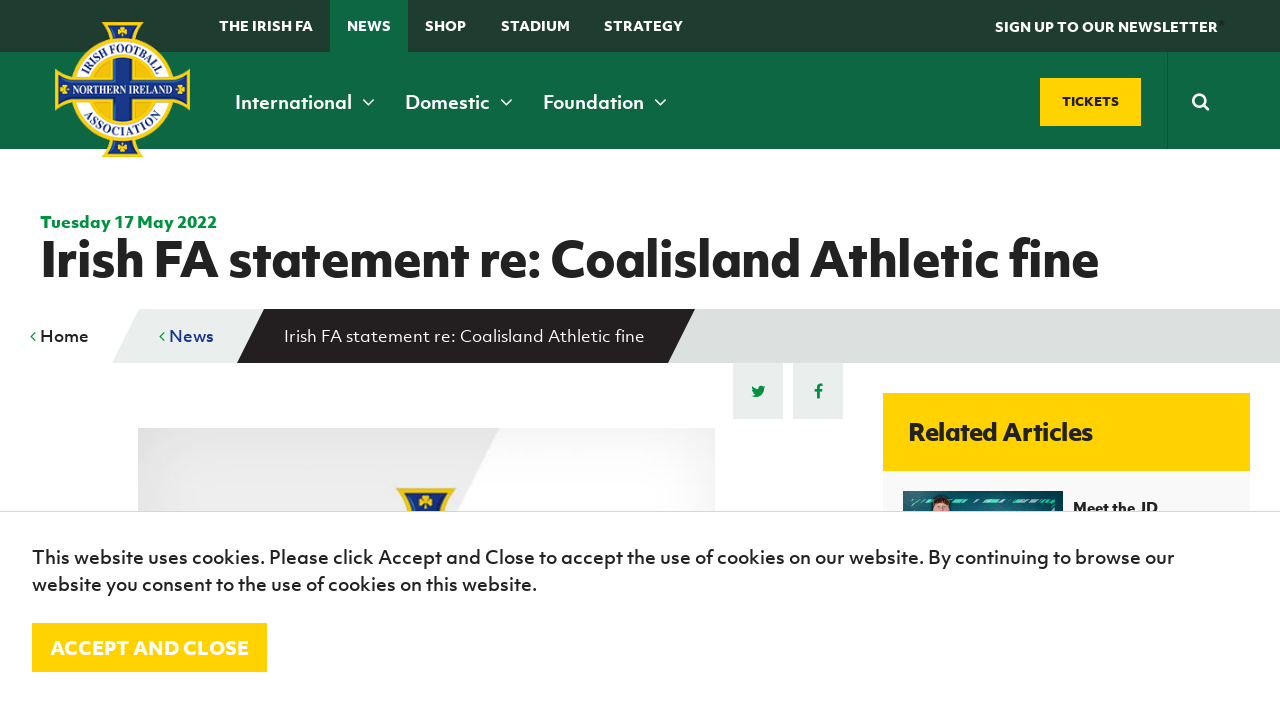

--- FILE ---
content_type: text/html; charset=utf-8
request_url: https://www.irishfa.com/news/2022/may/irish-fa-statement-re-coalisland-athletic-fine
body_size: 20103
content:


<!DOCTYPE html>
<html lang="en" xmlns:ng="http://angularjs.org" id="ng-app" data-ng-app="ifaApp" data-ng-controller="main">
<head>
    <meta charset="UTF-8" />

<title>Irish FA statement re: Coalisland Athletic fine | IFA</title>
<meta name="description" content="The Mid Ulster Football League referred a complaint to the Irish Football Association’s Disciplinary Committee in relation to the conduct of Coalisland Athle..." />
<meta name="keywords" />

<meta property="og:locale" content="en_GB" />
<meta property="og:type" content=""/>
<meta property="og:title" content="Irish FA statement re: Coalisland Athletic fine" />
<meta property="og:description" content="The Mid Ulster Football League referred a complaint to the Irish Football Association’s Disciplinary Committee in relation to the conduct of Coalisland Athle..." />
<meta property="og:url" content="http://www.irishfa.com/news/2022/may/irish-fa-statement-re-coalisland-athletic-fine"/>
  <meta property="og:image" content="/media/5200/ifa2.jpg"/>  
  <meta property="og:image:type" content="image/jpg" />

<meta property="og:site_name" content="IFA" />


<meta name="twitter:card" content="summary_large_image" />
<meta name="twitter:title" content="Irish FA statement re: Coalisland Athletic fine | IFA" />
<meta name="twitter:description" content="The Mid Ulster Football League referred a complaint to the Irish Football Association’s Disciplinary Committee in relation to the conduct of Coalisland Athle..." />
  <meta name="twitter:image:src" content="http://www.irishfa.com/media/5200/ifa2.jpg?width=500&height=250&mode=crop" />
<meta name="twitter:domain" content="http://www.irishfa.com" />

    <meta name="viewport" content="width=device-width, maximum-scale=1.0, initial-scale=1.0, user-scalable=no" />
    <meta name="apple-mobile-web-app-capable" content="yes" />
    <meta name="apple-mobile-web-app-status-bar-style" content="black" />
	
	<meta name="facebook-domain-verification" content="ffus2h74gl4tk3dr7z4bsny8yw15w4" />
	
    <!--[if lt IE 9]><script src="scripts/html5shiv.js"></script><![endif]-->
    




    <link rel="icon" type="image/x-icon" href="/images/favicon.ico">
    <link rel="apple-touch-icon-precomposed" sizes="114x114" href="/images/apple-touch-icon-114x114-precomposed.png">
    <link rel="apple-touch-icon-precomposed" sizes="72x72" href="/images/apple-touch-icon-72x72-precomposed.png">
    <link rel="apple-touch-icon-precomposed" href="/images/apple-touch-icon-57x57-precomposed.png">
    <link href="https://maxcdn.bootstrapcdn.com/font-awesome/4.7.0/css/font-awesome.min.css" rel="stylesheet">

    
    <link rel="stylesheet" href="https://use.typekit.net/rbe1mpf.css">

    <link rel="stylesheet" href="/css/jquery.fancybox.css" />
    <link rel="stylesheet" href="/Css/dist/style.css" />

    <style>
        .field-validation-error {
            color: red;
        }

        .radiobuttonlist label {
            display: inline !important;
        }

        html, body {
          overflow-x: hidden;
        }
        
        body {
          position: relative
        }
    </style>

    

    <script src="/scripts/jquery-1.10.2.min.js"></script>
    <script src="/scripts/underscore.js"></script>
    <script src="/scripts/owl.carousel.min.js"></script>

    <script src="/scripts/site.js"></script>
    <script src="/scripts/jquery.fancybox.pack.js"></script>
    <script src="/scripts/jquery.fancybox-media.js"></script>
    <script src="/scripts/ddaccordion.js"></script>
    <script src="/scripts/jquery.cycle2.js"></script>
    <script src="/scripts/jquery.cycle2.carousel.min.js"></script>
    <script src="/scripts/css3-mediaqueries.js"></script>
    <script src="/scripts/jquery.easytabs.js"></script>
    <script src="/scripts/selectivizr-min.js"></script>
    <script src="/scripts/waypoints.min.js"></script>
    <script src="/scripts/jquery.counterup.min.js"></script>
    <script src="/scripts/site-specific-scripts.js"></script>
    <script src="/scripts/imagesloaded.js"></script>
    <script src="/scripts/moment.min.js"></script>

    <script src="/scripts/jquery.countdown.js"></script>

    <script src="/Scripts/jquery.cookie.js"></script>
    

    <script src="/scripts/jquery.countdown.js"></script>
    <script src="/Scripts/foundation.min.js"></script>

    

        <script>
        (function (i, s, o, g, r, a, m) {
            i['GoogleAnalyticsObject'] = r; i[r] = i[r] || function () {
                (i[r].q = i[r].q || []).push(arguments)
            }, i[r].l = 1 * new Date(); a = s.createElement(o),
                m = s.getElementsByTagName(o)[0]; a.async = 1; a.src = g; m.parentNode.insertBefore(a, m)
        })(window, document, 'script', '//www.google-analytics.com/analytics.js', 'ga');

        ga('create', 'UA-2813378-1', 'auto');
        ga('send', 'pageview');

    </script>




    <!-- Google Tag Manager -->
    <script>
        (function (w, d, s, l, i) {
            w[l] = w[l] || []; w[l].push({
                'gtm.start':
                    new Date().getTime(), event: 'gtm.js'
            }); var f = d.getElementsByTagName(s)[0],
                j = d.createElement(s), dl = l != 'dataLayer' ? '&l=' + l : ''; j.async = true; j.src =
                    'https://www.googletagmanager.com/gtm.js?id=' + i + dl; f.parentNode.insertBefore(j, f);
        })(window, document, 'script', 'dataLayer', 'GTM-TQMRZMD');</script>
    <!-- End Google Tag Manager —>


        <!-- Facebook Pixel Code -->
    <script>!function (f, b, e, v, n, t, s) { if (f.fbq) return; n = f.fbq = function () { n.callMethod ? n.callMethod.apply(n, arguments) : n.queue.push(arguments) }; if (!f._fbq) f._fbq = n; n.push = n; n.loaded = !0; n.version = '2.0'; n.queue = []; t = b.createElement(e); t.async = !0; t.src = v; s = b.getElementsByTagName(e)[0]; s.parentNode.insertBefore(t, s) }(window, document, 'script', 'https://connect.facebook.net/en_US/fbevents.js'); fbq('init', '177317209476072'); // Insert your pixel ID here. fbq('track', 'PageView');</script>
    <noscript><img height="1" width="1" style="display:none" src="https://www.facebook.com/tr?id=177317209476072&ev=PageView&noscript=1" ; /></noscript> <!-- DO NOT MODIFY -->
    <!-- End Facebook Pixel Code -->

</head>
<body>
    <noscript>
        <img src="http://www.s3network1.com/images/track/62062.png?trk_user=62062&trk_tit=jsdisabled&trk_ref=jsdisabled&trk_loc=jsdisabled" height="0" width="0" style="display:none;" />
    </noscript>

    <script>
        $(document).ready(function () {
            //alert('boo');
            cookiesPolicyBar();
        });

        function cookiesPolicyBar() {
            // Check cookie
            if ($.cookie('ifaGdprCookie') != "active") $('#cookieAcceptBar').show();
            //Assign cookie on click
            $('#cookieAcceptBarConfirm').on('click', function () {
                $.cookie('ifaGdprCookie', 'active', { expires: 7, path: '/' }); // cookie will expire in one day
                $('#cookieAcceptBar').fadeOut();

            });
        }
    </script>
    <header class="header-inner">

        <form class="search-mobile" action="/search-results" method="get">
            <div class="search-mobile-container">
                <input type="text" placeholder="Search" name="q" required />
                <button type="submit"><span><i class="fa fa-search"></i></span></button>
            </div>
        </form>

        <div class="top-nav show-for-xmedium ">
            <div class="grid-container">
                <div class="grid-x grid-padding-x align-middle">
                    <div class="cell small-12 medium-8">
                        <ul>
                            
                            <li><a href="/irish-football-association">The Irish FA</a></li>
                            <li><a class="menu-state-active" href="/news">News</a></li>
                            
                            <li><a href="/shop" target="_blank">Shop</a></li>
                            <li><a href="/national-football-stadium-at-windsor-park">Stadium</a></li>
                                                        
                            
							<li>
                                <a href="https://www.irishfa.com/irish-fa-five-year-strategy">
                                    STRATEGY
                                </a>
                            </li>
                            <li><a class="search-trigger" href="#">&nbsp;</a></li>
                        </ul>
                    </div>
                    <div class="cell small-12 medium-4 text-right">
                        <a href="#" class="header-btn" data-open="news-letter" ng-click="showNewsLetterForm()" ng-class="{'' : shownews}"><span>SIGN UP TO OUR NEWSLETTER</span></a>*
                    </div>
                </div>
            </div>
        </div>
        <nav class="main-navigation ">
            <div class="grid-container">

                <div class="grid-x grid-padding-x align-middle">

                    <div class="cell small-12 medium-12 xmedium-9">
                        <div class="header-left">
                            <span class="mobile-navigation-trigger" ng-click="mobilemenuopen=!mobilemenuopen">
                                <i class="fa" ng-class="{ 'fa-bars' : !mobilemenuopen, 'fa-times' : mobilemenuopen }"></i>
                                <em ng-if="!mobilemenuopen">Menu</em>
                                <em ng-if="mobilemenuopen">Close</em>
                            </span>
                        </div>

                        <a class="logo" href="/">
                            <img src="/images/logo.png" alt="Irish Football Association">
                        </a>
                        <span class="mobile-search-trigger"> </span>

                        <nav class="main-nav">
                            <ul>
                                <li><a href="/ifa-international" data-meganav="1" class="meganav-trigger">International&nbsp;<i class="fa fa-angle-down"></i></a></li>
                                <li><a href="/ifa-domestic" data-meganav="2" class="meganav-trigger">Domestic&nbsp;<i class="fa fa-angle-down"></i></a></li>
                                <li><a href="/irish-fa-foundation" data-meganav="3" class="meganav-trigger">Foundation&nbsp;<i class="fa fa-angle-down"></i></a></li>
                            </ul>
                        </nav>
                    </div>
                    <div class="cell small-12 medium-12 xmedium-3">

                        <div class="header-ticket-search align-middle flex-end">
                            <a class="button custom-size" href="https://www.irishfa.com/tickets" class="buy-tickets"><span>Tickets</span></a>
                            <span class="middle-border"></span>
                            <form class="search-main" action="/search-results" method="get">
                                <input class="search-input" autocomplete="off" type="text" placeholder="Search" name="q" required />
                                <button type="submit"><span><i class="fa fa-search"></i></span></button>
                            </form>
                        </div>
                    </div>

                </div>
            </div>
        </nav>

        <div class="reveal" id="news-letter" data-reveal>
            <h2><strong>Sign up to the Irish FA Newsletter today</strong></h2>
            <small>Keep up-to-date with all the latest news from the Irish FA including ticket updates, match information, competitions, articles and much more.</small>

            <form ng-submit="submitFanNews()" id="fan-news-form" ng-class="{'show' : shownews, 'sent' : sent}">

                <input type="email" class="textbox" ng-model="newsletterEmail" ng-show="shownews" placeholder="Email address" required />
                <button type="submit" class="button yellow">
                    <span ng-hide="newsSending">Subscribe</span>
                    <i ng-if="newsSending" class="fa fa-cog fa-spin"></i>
                </button>

                <div id="thank-you"><span>Thank you</span></div>

            </form>

            <button class="close-button" data-close aria-label="Close reveal" type="button">
                <span aria-hidden="true" class="color--white">&times;</span>
            </button>

            

        </div>







         <div class="meganav" data-meganav="1">
      <div class="row-medium">
        <div class="col col-4">

                  <div class="subsection">
          <h5><a href="/ifa-international/fixtures-and-results"><i>B</i><span>Fixtures and results</span></a></h5>
        </div>
 
           

        </div>
        <div class="col col-4">

                  <div class="subsection">
          <h5><a href="/ifa-international/squads"><i>E</i><span>Squads</span></a></h5>
            <ul>
                <li><a href="/ifa-international/squads/northern-ireland-senior-men">Northern Ireland Senior Men</a></li>
                <li><a href="/ifa-international/squads/northern-ireland-under-21">Northern Ireland Under 21</a></li>
                <li><a href="/ifa-international/squads/northern-ireland-under-19-men">Northern Ireland Under 19 Men</a></li>
                <li><a href="/ifa-international/squads/northern-ireland-under-17-men">Northern Ireland Under 17 Men</a></li>
                <li><a href="/ifa-international/squads/northern-ireland-senior-women">Northern Ireland Senior Women</a></li>
                <li><a href="/ifa-international/squads/northern-ireland-under-19-women">Northern Ireland Under 19 Women</a></li>
                <li><a href="/ifa-international/squads/northern-ireland-under-17-women">Northern Ireland Under 17 Women</a></li>
            </ul>
        </div>
 
           

        </div>
        <div class="col col-4">

                  <div class="subsection">
          <h5><a href="/ifa-international/gawa-zone"><i>D</i><span>GAWA Zone</span></a></h5>
            <ul>
                <li><a href="/ifa-international/gawa-zone/supporters-clubs">Supporters&#39; clubs</a></li>
                <li><a href="/ifa-international/gawa-zone/fan-experience">Fan Experience</a></li>
                <li><a href="/ifa-international/gawa-zone/rewind-watch-classic-northern-ireland-matches">REWIND: Watch classic Northern Ireland matches</a></li>
                <li><a href="/ifa-international/gawa-zone/northern-ireland-hall-of-fame">Northern Ireland Hall of Fame</a></li>
                <li><a href="/ifa-international/gawa-zone/gawa-shop">GAWA Shop</a></li>
            </ul>
        </div>
 
                  <div class="subsection">
          <h5><a href="/ifa-international/jd-national-academy"><i>J</i><span>JD National Academy</span></a></h5>
            <ul>
                <li><a href="/ifa-international/jd-national-academy/about-jd-national-academy">About JD National Academy</a></li>
            </ul>
        </div>
 

        </div>
      </div>
    </div>


    <div class="meganav" data-meganav="2">
      <div class="row-medium">
        <div class="col col-4">

                  <div class="subsection">
          <h5><a href="/ifa-domestic/fixtures-results"><i>B</i><span>Fixtures &amp; Results</span></a></h5>
        </div>
 
                  <div class="subsection">
          <h5><a href="/ifa-domestic/cup-competitions"><i>A</i><span>Cup competitions</span></a></h5>
            <ul>
                <li><a href="/ifa-domestic/cup-competitions/clearer-water-irish-cup">Clearer Water Irish Cup</a></li>
                <li><a href="/ifa-domestic/cup-competitions/womens-challenge-cup">Women&#39;s Challenge Cup</a></li>
                <li><a href="/ifa-domestic/cup-competitions/mccombs-coach-travel-intermediate-cup">McComb&#39;s Coach Travel Intermediate Cup</a></li>
                <li><a href="/ifa-domestic/cup-competitions/fonacab-craig-stanfield-junior-cup">fonaCAB Craig Stanfield Junior Cup</a></li>
                <li><a href="/ifa-domestic/cup-competitions/harry-cavan-youth-cup">Harry Cavan Youth Cup</a></li>
            </ul>
        </div>
 

        </div>
        <div class="col col-4">

                  <div class="subsection">
          <h5><a href="/ifa-domestic/leagues"><i>M</i><span>Leagues</span></a></h5>
            <ul>
                <li><a href="/ifa-domestic/leagues/nifl-premiership">NIFL Premiership</a></li>
                <li><a href="/ifa-domestic/leagues/nifl-women-s-premiership">NIFL Women’s Premiership</a></li>
                <li><a href="/ifa-domestic/leagues/nifl-championship">NIFL Championship</a></li>
                <li><a href="/ifa-domestic/leagues/nifl-premier-intermediate-league">NIFL Premier Intermediate League</a></li>
                <li><a href="/ifa-domestic/leagues/northern-ireland-womens-football-association">Northern Ireland Women&#39;s Football Association</a></li>
                <li><a href="/ifa-domestic/leagues/northern-amateur-football-league">Northern Amateur Football League</a></li>
                <li><a href="/ifa-domestic/leagues/player-registration-forms">Player Registration Forms</a></li>
            </ul>
        </div>
 

        </div>
        <div class="col col-4">


        </div>
      </div>
    </div>

    <div class="meganav" data-meganav="3">
      <div class="row-medium">
        <div class="col col-3">

                  <div class="subsection">
          <h5><a href="/irish-fa-foundation/grassroots-and-youth-football"><i>G</i><span>Grassroots and Youth Football</span></a></h5>
            <ul>
                <li><a href="/irish-fa-foundation/grassroots-and-youth-football/irish-fa-football-camps">Irish FA Football Camps</a></li>
                <li><a href="/irish-fa-foundation/grassroots-and-youth-football/mcdonalds-programmes">McDonald&#39;s Programmes</a></li>
                <li><a href="/irish-fa-foundation/grassroots-and-youth-football/girls-and-womens-football">Girls&#39; and women&#39;s football</a></li>
                <li><a href="/irish-fa-foundation/grassroots-and-youth-football/safeguarding">Safeguarding</a></li>
                <li><a href="/irish-fa-foundation/grassroots-and-youth-football/delivering-let-them-play">Delivering Let Them Play</a></li>
                <li><a href="/irish-fa-foundation/grassroots-and-youth-football/schools-programmes">Schools Programmes</a></li>
                <li><a href="/irish-fa-foundation/grassroots-and-youth-football/howdens-game-changer-programme">Howdens Game Changer Programme</a></li>
                <li><a href="/irish-fa-foundation/grassroots-and-youth-football/youth-football-framework">Youth Football Framework</a></li>
            </ul>
        </div>
 


        </div>
        <div class="col col-3">

                  <div class="subsection">
          <h5><a href="/irish-fa-foundation/disability-and-inclusive-football"><i>K</i><span>Disability and Inclusive Football</span></a></h5>
            <ul>
                <li><a href="/irish-fa-foundation/disability-and-inclusive-football/coaching">Coaching</a></li>
                <li><a href="/irish-fa-foundation/disability-and-inclusive-football/disability-strategy-booklet">Disability Strategy Booklet</a></li>
                <li><a href="/irish-fa-foundation/disability-and-inclusive-football/deaf-football">Deaf football</a></li>
                <li><a href="/irish-fa-foundation/disability-and-inclusive-football/george-best-community-cup">George Best Community Cup</a></li>
            </ul>
        </div>
 


        </div>
        <div class="col col-3">

                  <div class="subsection">
          <h5><a href="/irish-fa-foundation/community-volunteering"><i>C</i><span>Community &amp; Volunteering</span></a></h5>
            <ul>
                <li><a href="/irish-fa-foundation/community-volunteering/stadium-community-benefits-initiative">Stadium Community Benefits Initiative</a></li>
                <li><a href="/irish-fa-foundation/community-volunteering/how-to-volunteer">How to volunteer</a></li>
                <li><a href="/irish-fa-foundation/community-volunteering/people-clubs">People &amp; Clubs</a></li>
                <li><a href="/irish-fa-foundation/community-volunteering/stay-onside">Stay Onside</a></li>
                <li><a href="/irish-fa-foundation/community-volunteering/ahead-of-the-game">Ahead of the Game</a></li>
                <li><a href="/irish-fa-foundation/community-volunteering/walking-football">Walking Football</a></li>
                <li><a href="/irish-fa-foundation/community-volunteering/department-for-communities">Department for Communities</a></li>
                <li><a href="/irish-fa-foundation/community-volunteering/young-leaders-programme">Young Leaders Programme</a></li>
                <li><a href="/irish-fa-foundation/community-volunteering/fresh-start-through-sport-programme">Fresh Start Through Sport Programme</a></li>
            </ul>
        </div>
 

        </div>
        <div class="col col-3">

                  <div class="subsection">
          <h5><a href="/irish-fa-foundation/futsal"><i>N</i><span>Futsal</span></a></h5>
            <ul>
                <li><a href="/irish-fa-foundation/futsal/grassroots-futsal-development">Grassroots Futsal Development</a></li>
                <li><a href="/irish-fa-foundation/futsal/domestic-futsal-competitions">Domestic Futsal Competitions</a></li>
                <li><a href="/irish-fa-foundation/futsal/futsal-coach-education">Futsal Coach Education</a></li>
                <li><a href="/irish-fa-foundation/futsal/futsal-referee-education">Futsal Referee Education</a></li>
                <li><a href="/irish-fa-foundation/futsal/international-futsal">International Futsal</a></li>
            </ul>
        </div>
 

        </div>
      </div>
    </div>





        <div class="clearfix"></div>
        </div>
    </header>


    <style>
        .sub-nav {
            display: none;
        }

            .sub-nav.open {
                display: block;
            }
    </style>


    
<nav class="mobile-navigation" ng-class="{'open' : mobilemenuopen}">
  <ul>
    <li><a href="/">Home</a></li>
        <li>

                <a href="/ifa-international">International teams</a>
                    <span class="nav-toggle"><i class="fa fa-angle-down"></i></span>
                    <ul class="sub-nav">
                            <li>
                                <a href="/ifa-international/fixtures-and-results">Fixtures and results</a>
                            </li>
                            <li>
                                <a href="/ifa-international/squads">Squads</a>
                            </li>
                            <li>
                                <a href="/ifa-international/gawa-zone">GAWA Zone</a>
                            </li>
                            <li>
                                <a href="/ifa-international/jd-national-academy">JD National Academy</a>
                            </li>
                            <li>
                                <a href="/ifa-international/irish-fa-jd-national-academy-residential">Irish FA JD National Academy Residential</a>
                            </li>
                            <li>
                                <a href="/ifa-international/a-new-dream-uefa-womens-euro-2022">A New Dream | UEFA Women&#39;s Euro 2022</a>
                            </li>
                    </ul>

        </li>
        <li>

                <a href="/ifa-domestic">Domestic</a>
                    <span class="nav-toggle"><i class="fa fa-angle-down"></i></span>
                    <ul class="sub-nav">
                            <li>
                                <a href="/ifa-domestic/fixtures-results">Fixtures &amp; Results</a>
                            </li>
                            <li>
                                <a href="/ifa-domestic/cup-competitions">Cup competitions</a>
                            </li>
                            <li>
                                <a href="/ifa-domestic/leagues">Leagues</a>
                            </li>
                    </ul>

        </li>
        <li>

                <a href="/irish-fa-foundation">Irish FA Foundation</a>
                    <span class="nav-toggle"><i class="fa fa-angle-down"></i></span>
                    <ul class="sub-nav">
                            <li>
                                <a href="/irish-fa-foundation/grassroots-and-youth-football">Grassroots and Youth Football</a>
                            </li>
                            <li>
                                <a href="/irish-fa-foundation/disability-and-inclusive-football">Disability and Inclusive Football</a>
                            </li>
                            <li>
                                <a href="/irish-fa-foundation/community-volunteering">Community &amp; Volunteering</a>
                            </li>
                            <li>
                                <a href="/irish-fa-foundation/futsal">Futsal</a>
                            </li>
                            <li>
                                <a href="/irish-fa-foundation/ifa-foundation-online-resources">IFA Foundation online resources</a>
                            </li>
                    </ul>

        </li>
        <li>

                <a href="/irish-football-association">The Irish FA</a>
                    <span class="nav-toggle"><i class="fa fa-angle-down"></i></span>
                    <ul class="sub-nav">
                            <li>
                                <a href="/irish-football-association/about-the-ifa">About the IFA</a>
                            </li>
                            <li>
                                <a href="/irish-football-association/association-documents">Association Documents</a>
                            </li>
                            <li>
                                <a href="/irish-football-association/official-partners-of-the-irish-fa">Official partners of the Irish FA</a>
                            </li>
                            <li>
                                <a href="/irish-football-association/stadium">Stadium</a>
                            </li>
                            <li>
                                <a href="/irish-football-association/club-licensing">Club Licensing</a>
                            </li>
                            <li>
                                <a href="/irish-football-association/appeals">Appeals</a>
                            </li>
                            <li>
                                <a href="/irish-football-association/suspension-list-and-notice-of-complaints">Suspension List and Notice of Complaints</a>
                            </li>
                            <li>
                                <a href="/irish-football-association/facilities">Facilities</a>
                            </li>
                            <li>
                                <a href="/irish-football-association/irish-fa-dcms-grassroots-facilities-investment-fund-2025-26">Irish FA / DCMS Grassroots Facilities Investment Fund 2025-26</a>
                            </li>
                            <li>
                                <a href="/irish-football-association/coach-education">Coach Education</a>
                            </li>
                            <li>
                                <a href="/irish-football-association/rules-and-regulations">Rules and regulations</a>
                            </li>
                            <li>
                                <a href="/irish-football-association/anti-doping">Anti-doping</a>
                            </li>
                            <li>
                                <a href="/irish-football-association/integrity">Integrity</a>
                            </li>
                            <li>
                                <a href="/irish-football-association/agents">Agents</a>
                            </li>
                            <li>
                                <a href="/irish-football-association/refereeing">Refereeing</a>
                            </li>
                            <li>
                                <a href="/irish-football-association/social-return-on-investment-sroi">Social Return On Investment  - SROI</a>
                            </li>
                            <li>
                                <a href="/irish-football-association/youth-football-framework">Youth Football Framework</a>
                            </li>
                            <li>
                                <a href="/irish-football-association/men-s-football-pyramid-restructure">Men’s Football Pyramid Restructure</a>
                            </li>
                            <li>
                                <a href="/irish-football-association/inspire-programme">Inspire Programme</a>
                            </li>
                            <li>
                                <a href="/irish-football-association/contact-us">Contact Us</a>
                            </li>
                    </ul>

        </li>
        <li>

                <a href="/news">News</a>
                    <span class="nav-toggle"><i class="fa fa-angle-down"></i></span>
                    <ul class="sub-nav">
                            <li>
                                <a href="/news/categories">Categories</a>
                            </li>
                    </ul>

        </li>
        <li>

                <a href="/events">Events</a>
                    <span class="nav-toggle"><i class="fa fa-angle-down"></i></span>
                    <ul class="sub-nav">
                            <li>
                                <a href="/events/categories">Categories</a>
                            </li>
                    </ul>

        </li>
        <li>

                <a href="/shop">Shop</a>
                    <span class="nav-toggle"><i class="fa fa-angle-down"></i></span>
                    <ul class="sub-nav">
                            <li>
                                <a href="/shop/black-friday-offers-2023">Black Friday offers 2023</a>
                            </li>
                    </ul>

        </li>
        <li>

                <a class="button blue" href="/tickets"><i>H</i> Tickets</a>

        </li>
        <li>

                <a href="/subscribe">Subscribe</a>

        </li>
        <li>

                <a href="/newsletter">Newsletter</a>

        </li>
        <li>

                <a href="/irish-fa-five-year-strategy">Irish FA five-year strategy</a>

        </li>
        <li>

                <a href="/find-a-club">Find A Club</a>
                    <span class="nav-toggle"><i class="fa fa-angle-down"></i></span>
                    <ul class="sub-nav">
                            <li>
                                <a href="/find-a-club/sion-swifts-ladies-girls-fc">Sion Swifts Ladies &amp; Girls FC</a>
                            </li>
                            <li>
                                <a href="/find-a-club/linfield-ladies-fc">Linfield Ladies FC</a>
                            </li>
                            <li>
                                <a href="/find-a-club/glentoran-women-fc">Glentoran Women FC</a>
                            </li>
                            <li>
                                <a href="/find-a-club/crusaders-strikers-womens-fc">Crusaders Strikers Women&#39;s F.C.</a>
                            </li>
                            <li>
                                <a href="/find-a-club/craigavon-city-ladies">Craigavon City Ladies</a>
                            </li>
                            <li>
                                <a href="/find-a-club/ambassadors-fc">Ambassadors FC</a>
                            </li>
                            <li>
                                <a href="/find-a-club/lisburn-ladies">Lisburn Ladies</a>
                            </li>
                            <li>
                                <a href="/find-a-club/carnmoney-ladies-fc">Carnmoney Ladies FC</a>
                            </li>
                            <li>
                                <a href="/find-a-club/albert-foundry-fc">Albert Foundry FC</a>
                            </li>
                            <li>
                                <a href="/find-a-club/antrim-rovers-fc">Antrim Rovers FC</a>
                            </li>
                            <li>
                                <a href="/find-a-club/armagh-city-ladies-and-girls">Armagh City Ladies and Girls</a>
                            </li>
                            <li>
                                <a href="/find-a-club/ballinamallard-united">Ballinamallard United</a>
                            </li>
                            <li>
                                <a href="/find-a-club/ballymena-united-allstars">Ballymena United Allstars</a>
                            </li>
                            <li>
                                <a href="/find-a-club/22nd-ob-ladies-fc">22nd OB / Ladies FC</a>
                            </li>
                            <li>
                                <a href="/find-a-club/ballynagross-fc">Ballynagross FC</a>
                            </li>
                            <li>
                                <a href="/find-a-club/ballynahinch-youth-ladies">Ballynahinch Youth Ladies</a>
                            </li>
                            <li>
                                <a href="/find-a-club/banbridge-rangers">Banbridge Rangers</a>
                            </li>
                            <li>
                                <a href="/find-a-club/bangor-ladies-fc">Bangor Ladies FC</a>
                            </li>
                            <li>
                                <a href="/find-a-club/belfast-celtic-ladies">Belfast Celtic Ladies</a>
                            </li>
                            <li>
                                <a href="/find-a-club/belfast-ravens">Belfast Ravens</a>
                            </li>
                            <li>
                                <a href="/find-a-club/belfast-swifts">Belfast Swifts</a>
                            </li>
                            <li>
                                <a href="/find-a-club/carrick-rangers-academy">Carrick Rangers Academy</a>
                            </li>
                            <li>
                                <a href="/find-a-club/castlewellan-fc">Castlewellan FC</a>
                            </li>
                            <li>
                                <a href="/find-a-club/cliftonville-ladies">Cliftonville Ladies</a>
                            </li>
                            <li>
                                <a href="/find-a-club/coleraine-ladies">Coleraine Ladies</a>
                            </li>
                            <li>
                                <a href="/find-a-club/comber-rec-ladies">Comber Rec Ladies</a>
                            </li>
                            <li>
                                <a href="/find-a-club/craigavon-city">Craigavon City</a>
                            </li>
                            <li>
                                <a href="/find-a-club/crewe-united-ladies">Crewe United Ladies</a>
                            </li>
                            <li>
                                <a href="/find-a-club/crumlin-united-football-academy">Crumlin United Football Academy</a>
                            </li>
                            <li>
                                <a href="/find-a-club/derry-city-fc">Derry City FC</a>
                            </li>
                            <li>
                                <a href="/find-a-club/downpatrick-fc">Downpatrick FC</a>
                            </li>
                            <li>
                                <a href="/find-a-club/dungiven-celtic-girls">Dungiven Celtic Girls</a>
                            </li>
                            <li>
                                <a href="/find-a-club/foyle-belles">Foyle Belles</a>
                            </li>
                            <li>
                                <a href="/find-a-club/greenisland-girls">Greenisland Girls</a>
                            </li>
                            <li>
                                <a href="/find-a-club/irvinestown-wanderers">Irvinestown Wanderers</a>
                            </li>
                            <li>
                                <a href="/find-a-club/killen-rangers">Killen Rangers</a>
                            </li>
                            <li>
                                <a href="/find-a-club/larne-ladies">Larne Ladies</a>
                            </li>
                            <li>
                                <a href="/find-a-club/linfield-ladies">Linfield Ladies</a>
                            </li>
                            <li>
                                <a href="/find-a-club/lisburn-ladies-fc">Lisburn Ladies FC</a>
                            </li>
                            <li>
                                <a href="/find-a-club/lisburn-rangers-ladies">Lisburn Rangers Ladies</a>
                            </li>
                            <li>
                                <a href="/find-a-club/lisnaskea-rovers-fc">Lisnaskea Rovers FC</a>
                            </li>
                            <li>
                                <a href="/find-a-club/mid-ulster-ladies-fc">Mid Ulster Ladies FC</a>
                            </li>
                            <li>
                                <a href="/find-a-club/moneyslane-ladies-fc">Moneyslane Ladies FC</a>
                            </li>
                            <li>
                                <a href="/find-a-club/mountjoy-fc">Mountjoy FC</a>
                            </li>
                            <li>
                                <a href="/find-a-club/roe-valley-girls">Roe Valley Girls</a>
                            </li>
                            <li>
                                <a href="/find-a-club/sion-swifts">Sion Swifts</a>
                            </li>
                            <li>
                                <a href="/find-a-club/st-james-swifts">St James Swifts</a>
                            </li>
                            <li>
                                <a href="/find-a-club/st-marys-fc">St Mary&#39;s FC</a>
                            </li>
                            <li>
                                <a href="/find-a-club/st-matthews">St Matthew&#39;s</a>
                            </li>
                            <li>
                                <a href="/find-a-club/tummery-athletic-fc">Tummery Athletic FC</a>
                            </li>
                    </ul>

        </li>
        <li>

                <a href="/football-ni-app">Football NI app</a>

        </li>
        <li>

                <a href="/esports">Esports</a>

        </li>
        <li>

                <a href="/fotm">FOTM</a>

        </li>
        <li>

                <a href="/irishcupfinal">IrishCupFinal</a>

        </li>


		
        <li>
            <a href="https://www.irishfa.com/ifa-international/a-new-dream-uefa-womens-euro-2022">
                Women’s Euro
            </a>
        </li>
  </ul>
</nav>



    




<section class="breadcrumb mobile ">

    <div class="row">
      <ul>
        <li><a href="#" id="go-back"><i class="fa fa-angle-left"></i> Back</a><span></span></li>
      </ul>
        <div class="section-menu">
          <a class="button secondary small section-menu-trigger" ng-click="innermobilenav=!innermobilenav">
            <span class="accordprefix"> <i class='fa' ng-class="{'fa-bars' : !innermobilenav, 'fa-times' : innermobilenav}"></i></span>
            <span>In this section</span>
          </a>
        </div>
        <ul class="section-menu-list" ng-class="{'open' : innermobilenav}">
            <li>
              <a href="/news/2022/may/junior-cup-bangor-ym-and-coalisland-athletic-face-off-in-final">Junior Cup: Bangor YM and Coalisland Athletic face off in final</a>

              

            </li>
            <li>
              <a href="/news/2022/may/junior-cup-renamed-to-honour-craig-stanfield">Junior Cup renamed to honour Craig Stanfield</a>

              

            </li>
            <li>
              <a href="/news/2022/may/coalisland-athletic-put-four-past-bangor-ym-to-win-junior-cup-final">Coalisland Athletic put four past Bangor YM to win Junior Cup final</a>

              

            </li>
            <li>
              <a href="/news/2022/may/ni-cerebral-palsy-squad-meet-the-players-declan-mcdonnell">NI Cerebral Palsy squad Meet the Players: Declan McDonnell</a>

              

            </li>
            <li>
              <a href="/news/2022/may/irish-fa-and-safefood-extend-partnership-to-encourage-healthy-habits-for-kids">Irish FA and safefood extend partnership to encourage healthy habits for kids</a>

              

            </li>
            <li>
              <a href="/news/2022/may/vikki-finlay-set-to-make-history-at-wu17-euro-finals">Vikki Finlay set to make history at WU17 Euro finals</a>

              

            </li>
            <li>
              <a href="/news/2022/may/harry-cavan-youth-cup-final-dungannon-swifts-set-to-face-glenavon">Harry Cavan Youth Cup final: Dungannon Swifts set to face Glenavon</a>

              

            </li>
            <li>
              <a href="/news/2022/may/unite-the-union-champions-cup-2021-called-off">Unite the union Champions Cup 2021 called off</a>

              

            </li>
            <li>
              <a href="/news/2022/may/dungannon-secure-harry-cavan-youth-cup-for-first-time">Dungannon secure Harry Cavan Youth Cup for first time</a>

              

            </li>
            <li>
              <a href="/news/2022/may/northern-ireland-cp-squad-meet-the-players-shea-tighe">Northern Ireland CP Squad Meet the Players: Shea Tighe</a>

              

            </li>
            <li>
              <a href="/news/2022/may/tickets-for-home-nations-league-games-v-greece-and-cyprus-now-on-general-sale">Tickets for home Nations League games v Greece and Cyprus now on general sale</a>

              

            </li>
            <li>
              <a href="/news/2022/may/the-fba-and-irish-fa-announce-educational-partnership">The FBA and Irish FA announce educational partnership</a>

              

            </li>
            <li>
              <a href="/news/2022/may/stats-zone-irish-cup-final">Stats zone: Irish Cup final</a>

              

            </li>
            <li>
              <a href="/news/2022/may/matchday-programme-irish-cup-final">Matchday programme: Irish Cup final</a>

              

            </li>
            <li>
              <a href="/news/2022/may/irish-cup-final-clash-of-heavyweights-at-national-stadium">Irish Cup final: Clash of heavyweights at National Stadium</a>

              

            </li>
            <li>
              <a href="/news/2022/may/crusaders-net-dramatic-winner-in-samuel-gelston-s-whiskey-irish-cup-final">Crusaders net dramatic winner in Samuel Gelston’s Whiskey Irish Cup Final</a>

              

            </li>
            <li>
              <a href="/news/2022/may/irish-fa-and-rest-of-uk-football-family-agree-to-promote-mentally-healthy-culture">Irish FA and rest of UK football family agree to promote ‘mentally healthy’ culture</a>

              

            </li>
            <li>
              <a href="/news/2022/may/appeal-belfast-celtic-fc-v-ballymena-and-provincial-football-league">Appeal: Belfast Celtic FC v Ballymena and Provincial Football League</a>

              

            </li>
            <li>
              <a href="/news/2022/may/appeal-desertmartin-fc-v-ballymena-and-provincial-football-league">Appeal: Desertmartin FC v Ballymena and Provincial Football League</a>

              

            </li>
            <li>
              <a href="/news/2022/may/northern-ireland-set-to-take-part-in-women-s-futsal-euro-qualifiers">Northern Ireland set to take part in Women’s Futsal Euro qualifiers</a>

              

            </li>
            <li>
              <a href="/news/2022/may/electric-ireland-women-s-challenge-cup-set-to-kick-off">Electric Ireland Women’s Challenge Cup set to kick off</a>

              

            </li>
            <li>
              <a href="/news/2022/may/appeal-ballinamallard-united-fc-v-northern-ireland-football-league">Appeal: Ballinamallard United FC v Northern Ireland Football League</a>

              

            </li>
            <li>
              <a href="/news/2022/may/northern-ireland-finish-third-in-powerchair-home-nations-invitational-tournament">Northern Ireland finish third in Powerchair Home Nations Invitational Tournament</a>

              

            </li>
            <li>
              <a href="/news/2022/may/finlay-continues-to-make-history-at-wu17-euros">Finlay continues to make history at WU17 Euros</a>

              

            </li>
            <li>
              <a href="/news/2022/may/northern-ireland-warm-up-for-nations-league-with-four-day-training-camp">Northern Ireland warm up for Nations League with four-day training camp</a>

              

            </li>
            <li>
              <a href="/news/2022/may/irish-fa-foundation-and-belfast-giants-launch-initiative-to-boost-young-people-s-life-skills">Irish FA Foundation and Belfast Giants launch initiative to boost young people’s life skills</a>

              

            </li>
            <li>
              <a href="/news/2022/may/school-pupils-wear-green-for-mental-health-awareness-week">School pupils wear green for Mental Health Awareness Week</a>

              

            </li>
            <li>
              <a href="/news/2022/may/ahead-of-the-game-set-for-expansion-with-youth-programme">Ahead of the Game set for expansion with youth programme</a>

              

            </li>
            <li>
              <a href="/news/2022/may/new-deal-for-kyle-lafferty-at-kilmarnock">New deal for Kyle Lafferty at Kilmarnock</a>

              

            </li>
            <li>
              <a href="/news/2022/may/baraclough-selects-26-strong-squad-for-training-camp">Baraclough selects 26-strong squad for training camp</a>

              

            </li>
            <li>
              <a href="/news/2022/may/antrim-triumphant-in-niff-futsal-cup-final">Antrim triumphant in NIFF Futsal Cup final</a>

              

            </li>
            <li>
              <a href="/news/2022/may/baraclough-on-st-georges-park-training-camp">Baraclough on St George&#39;s Park training camp</a>

              

            </li>
            <li>
              <a href="/news/2022/may/boothroyd-joins-baraclough-s-backroom-team-for-camp-and-unl-games">Boothroyd joins Baraclough’s backroom team for camp and UNL games</a>

              

            </li>
            <li>
              <a href="/news/2022/may/department-for-communities-extends-support-for-club-and-volunteering-programme">Department for Communities extends support for club and volunteering programme</a>

              

            </li>
            <li>
              <a href="/news/2022/may/northern-ireland-esports-team-to-play-in-fifae-nations-series-2022">Northern Ireland Esports team to play in FIFAe Nations Series 2022</a>

              

            </li>
            <li>
              <a href="/news/2022/may/northern-ireland-fall-short-in-women-s-futsal-euro-qualifiers">Northern Ireland fall short in Women’s Futsal Euro qualifiers</a>

              

            </li>
            <li>
              <a href="/news/2022/may/irish-fa-statement-re-coalisland-athletic-fine">Irish FA statement re: Coalisland Athletic fine</a>

              

            </li>
            <li>
              <a href="/news/2022/may/mcdonald-s-enhances-fun-football-programme">McDonald’s enhances Fun Football programme</a>

              

            </li>
            <li>
              <a href="/news/2022/may/irish-fa-statement-re-sanction-for-cliftonville">Irish FA statement re: sanction for Cliftonville</a>

              

            </li>
            <li>
              <a href="/news/2022/may/premier-sports-agrees-deal-to-broadcast-northern-ireland-games-from-2022-2024">Premier Sports agrees deal to broadcast Northern Ireland games from 2022-2024</a>

              

            </li>
            <li>
              <a href="/news/2022/may/ni-u19s-squad-announced-for-friendlies-against-malta">NI U19s squad announced for friendlies against Malta</a>

              

            </li>
            <li>
              <a href="/news/2022/may/corry-evans-captains-sunderland-in-league-one-play-off-victory">Corry Evans captains Sunderland in League One play-off victory</a>

              

            </li>
            <li>
              <a href="/news/2022/may/22-primary-schools-compete-at-seven-a-side-finals">22 primary schools compete at seven-a-side finals</a>

              

            </li>
            <li>
              <a href="/news/2022/may/st-columb-s-college-retain-translink-schools-gold-cup">St Columb’s College retain Translink Schools’ Gold Cup</a>

              

            </li>
            <li>
              <a href="/news/2022/may/ni-keeper-trevor-carson-on-the-move">NI keeper Trevor Carson on the move</a>

              

            </li>
            <li>
              <a href="/news/2022/may/ms-food-partners-with-ni-teams-on-healthy-eating-mission">M&amp;S Food partners with NI teams on healthy eating mission</a>

              

            </li>
            <li>
              <a href="/news/2022/may/irish-fa-supports-ukad-clean-sport-week">Irish FA supports UKAD Clean Sport Week</a>

              

            </li>
            <li>
              <a href="/news/2022/may/baraclough-names-squad-for-nations-league-quadruple-header">Baraclough names squad for Nations League quadruple header</a>

              

            </li>
            <li>
              <a href="/news/2022/may/washington-moves-to-new-york-stadium">Washington moves to New York Stadium</a>

              

            </li>
            <li>
              <a href="/news/2022/may/players-raring-to-go-ahead-of-nations-league-campaign">Players raring to go ahead of Nations League campaign</a>

              

            </li>
            <li>
              <a href="/news/2022/may/washington-says-young-players-in-squad-have-great-ability">Washington says young players in squad have great ability</a>

              

            </li>
            <li>
              <a href="/news/2022/may/paddy-lane-delighted-to-see-davis-in-ni-squad">Paddy Lane delighted to see Davis in NI squad</a>

              

            </li>
            <li>
              <a href="/news/2022/may/bookings-now-open-for-summer-football-camps">Bookings now open for Summer Football Camps</a>

              

            </li>
            <li>
              <a href="/news/2022/may/u21-squad-revealed-for-euro-qualifiers-against-spain-and-lithuania">U21 squad revealed for Euro qualifiers against Spain and Lithuania</a>

              

            </li>
        </ul>        

  </div>
</section>
<script>
  $('#go-back').on('click', function(e) {
    window.history.back();
  });
</script>








<section class="hero-inner news-banner">
    <div class="row">
        <div class="col-12 col flush">
    
            <div class="new-banner-title">
                <div class="page-title-inner">
                    <h1>
                        <div class="date">Tuesday 17 May 2022</div>
Irish FA statement re: Coalisland Athletic fine
                    </h1>


             </div>
            </div>
        </div>
    </div>
</section>



<section class="breadcrumb desktop ">
    <div class="row">
        <ul>
                <li><a href="/"><i class="fa fa-angle-left"></i>&nbsp;Home</a><span></span></li>
                <li><a href="/news"><i class="fa fa-angle-left"></i>&nbsp;News</a><span></span></li>
            <li>Irish FA statement re: Coalisland Athletic fine<span></span></li>
        </ul>
    </div>
</section>


<section class="inner-content general-content news-inner-banner" style="background-color:#fff;">
    <div class="row-medium">
        <div class="col-8 col flush content-main">

                       <div class="gc-rte ">
            <div class="box-body no-bottom-padding">
              <div class="content-panel gc-margin-inner">

                <div class="featured-media no-bottom-margin">

                    <img src="/media/5200/ifa2.jpg" alt="ifa2.jpg" title="ifa2.jpg"/>
                  

                </div>

              </div>
            </div>
          </div>


            





<div class="gc-rte">

  <div class="box-body">

    <div class="content-panel gc-margin-inner">
       <h4>The Mid Ulster Football League referred a complaint to the Irish Football Association’s Disciplinary Committee in relation to the conduct of Coalisland Athletic FC following their appearance in the fonaCAB Junior Cup Final on Monday 2 May.</h4>
<p>Upon review of the content of the complaint, the Disciplinary Committee charged Coalisland Athletic FC with a breach of Article 17 of the Articles of Association (bringing the game into disrepute) and sanctioned the club with a £250 fine.</p>
<p>Coalisland Athletic FC accepted the charge and sanction offered. </p>
    </div>

  </div>

</div>


        </div>

        <div class="col-4 col flush content-side">

            

            

            

<div class="fixtures-results-small widget">
    <div class="news-feed">
        <div class="news-events-list list-view">
            <div class="box-head box-head-more">
                <h3>Related Articles</h3>
            </div>
            <div class="box-body" style="background-color:#f9f9f9;">
    <div class="news-item">
        <a href="/news/2026/january/meet-the-jd-academy-players-jude-crawford">
            <div class="news-item-image">
                <img src='/media/60651/jd-academy-jude-crawford.jpeg' alt='JD Academy Jude Crawford.jpeg '/>
            </div>
            <div class="news-item-text">
                <h4>Meet the JD Academy players: Jude Crawford 


                </h4>    
                 <span class="time">30 January 2026</span>
                 
            </div>          
        </a>
    </div>
    <div class="news-item">
        <a href="/news/2026/january/fifa-backs-programme-to-develop-young-female-coaches">
            <div class="news-item-image">
                <img src='/media/60650/fifa-future-coaches.jpeg' alt='FIFA Future Coaches.jpeg '/>
            </div>
            <div class="news-item-text">
                <h4>FIFA backs programme to develop young female coaches 


                </h4>    
                 <span class="time">30 January 2026</span>
                 
            </div>          
        </a>
    </div>
    <div class="news-item">
        <a href="/news/2026/january/hale-on-the-move-to-gillingham">
            <div class="news-item-image">
                <img src='/media/60644/ronan-hale-v-isl.jpg' alt='Ronan Hale v ISL.jpg '/>
            </div>
            <div class="news-item-text">
                <h4>Hale on the move to Gillingham 


                </h4>    
                 <span class="time">29 January 2026</span>
                 
            </div>          
        </a>
    </div>
    <div class="news-item">
        <a href="/news/2026/january/jd-academy-players-look-at-realities-of-being-a-professional-footballer">
            <div class="news-item-image">
                <img src='/media/60642/jd-academy-pfa-ni-workshop.jpg' alt='JD Academy PFA NI Workshop.jpg '/>
            </div>
            <div class="news-item-text">
                <h4>JD Academy players look at realities of being a professional footballer 


                </h4>    
                 <span class="time">29 January 2026</span>
                 
            </div>          
        </a>
    </div>
    <div class="news-item">
        <a href="/news/2026/january/mcnair-switches-from-mls-to-hull-city">
            <div class="news-item-image">
                <img src='/media/60639/paddy-mcnair-v-lux-training.jpg' alt='Paddy McNair v LUX Training.jpg '/>
            </div>
            <div class="news-item-text">
                <h4>McNair switches from MLS to Hull City 


                </h4>    
                 <span class="time">29 January 2026</span>
                 
            </div>          
        </a>
    </div>
    <div class="news-item">
        <a href="/news/2026/january/lindsay-to-take-charge-of-northern-ireland-women-on-interim-basis">
            <div class="news-item-image">
                <img src='/media/60632/kris-l-in-motion.jpg' alt='Kris L In Motion.jpg '/>
            </div>
            <div class="news-item-text">
                <h4>Lindsay to take charge of Northern Ireland Women on interim basis 


                </h4>    
                 <span class="time">28 January 2026</span>
                 
            </div>          
        </a>
    </div>
            </div>
        </div>
    </div>
</div>







        </div>
    </div>
</section>



<section class="related-content">
    <div class="row-medium">
      <div class="col-8 col flush">
        <div class="related-news news-feed">
          
          

<div class="news-feed">





    <div class="related-news-block bg--light-white pb--32">
        <div class="box-head">
            <div class="grid-x grid-padding-x align-middle mt--32 mb--32">
                    <div class="cell small-12 medium-6">
                        <h2 class="generic-title">Related News</h2>
                    </div>
                <div class="cell small-12 medium-6 text-right show-for-medium">
                    <a class="display--inline-block" href="/news/categories/irish-fa">
                        <button class="button yellow large">Read more Irish FA news</button>
                    </a>
                </div>
            </div>
            <span class="arrow-down"></span>
            <div class="clearfix"></div>
        </div>
        <div class="box-body">
            <div class="grid-x grid-padding-x">
    <div class="cell small-12 medium-6 large-4 mb--32">
        <a href="/news/2026/january/meet-the-jd-academy-players-jude-crawford">
            <div class="image-container">
                <img src='/media/60651/jd-academy-jude-crawford.jpeg?w=640&h=360&mode=pad&bgcolor=' alt='JD Academy Jude Crawford.jpeg '/>
            </div>
            <div class="text-container">
                <h3>
                    Meet the JD Academy players: Jude Crawford

                </h3>
                <span class="time"><i class="fa fa-clock-o pr--4" aria-hidden="true"></i>30 January 2026</span>
            </div>
        </a>
    </div>
    <div class="cell small-12 medium-6 large-4 mb--32">
        <a href="/news/2026/january/fifa-backs-programme-to-develop-young-female-coaches">
            <div class="image-container">
                <img src='/media/60650/fifa-future-coaches.jpeg?w=640&h=360&mode=pad&bgcolor=' alt='FIFA Future Coaches.jpeg '/>
            </div>
            <div class="text-container">
                <h3>
                    FIFA backs programme to develop young female coaches

                </h3>
                <span class="time"><i class="fa fa-clock-o pr--4" aria-hidden="true"></i>30 January 2026</span>
            </div>
        </a>
    </div>
    <div class="cell small-12 medium-6 large-4 mb--32">
        <a href="/news/2026/january/hale-on-the-move-to-gillingham">
            <div class="image-container">
                <img src='/media/60644/ronan-hale-v-isl.jpg?w=640&h=360&mode=pad&bgcolor=' alt='Ronan Hale v ISL.jpg '/>
            </div>
            <div class="text-container">
                <h3>
                    Hale on the move to Gillingham

                </h3>
                <span class="time"><i class="fa fa-clock-o pr--4" aria-hidden="true"></i>29 January 2026</span>
            </div>
        </a>
    </div>
    <div class="cell small-12 medium-6 large-4 mb--32">
        <a href="/news/2026/january/jd-academy-players-look-at-realities-of-being-a-professional-footballer">
            <div class="image-container">
                <img src='/media/60642/jd-academy-pfa-ni-workshop.jpg?w=640&h=360&mode=pad&bgcolor=' alt='JD Academy PFA NI Workshop.jpg '/>
            </div>
            <div class="text-container">
                <h3>
                    JD Academy players look at realities of being a professional footballer

                </h3>
                <span class="time"><i class="fa fa-clock-o pr--4" aria-hidden="true"></i>29 January 2026</span>
            </div>
        </a>
    </div>
            </div>   
        </div>
    </div>

 


</div>












        </div>
      </div>
      <div class="col-4 col flush">
        <div class="related-events events-feed">
        
          

        </div>
      </div>
    </div>
  </section>







    <footer>



        <section class="global-sponsors panel">
            <div class="grid-container">
                <div class="grid-x">
                    
                    <div class="cell small-12">
                        <ul>
											<li>
												<a href="https://www.adidas.co.uk/football" target="_blank">
													<img src="/media/58483/adidas-logo.png" alt="adidas logo.png">
												</a>
											</li>
											<li>
												<a href="https://www.chase.co.uk/gb/en/" target="_blank">
													<img src="/media/58488/chase.png" alt="Chase.png">
												</a>
											</li>
											<li>
												<a href="https://clearertwist.com/">
													<img src="/media/58524/twist.png" alt="Twist.png">
												</a>
											</li>
											<li>
												<a href="https://ee.co.uk/">
													<img src="/media/58511/ee.png" alt="EE.png">
												</a>
											</li>
											<li>
												<a href="https://www.jdsports.co.uk/" target="_blank">
													<img src="/media/58484/footer-logos.png" alt="Footer Logos.png">
												</a>
											</li>
											<li>
												<a href="https://www.sendmybag.com/">
													<img src="/media/58485/footer-logos-1.png" alt="Footer Logos (1).png">
												</a>
											</li>
											<li>
												<a href="https://www.diageo.com/en">
													<img src="/media/58494/carlsberg.png" alt="Carlsberg.png">
												</a>
											</li>
											<li>
												<a href="https://clearerwater.com/">
													<img src="/media/58489/water.png" alt="Water.png">
												</a>
											</li>
											<li>
												<a href="https://www.macblair.com/">
													<img src="/media/58491/macblair.png" alt="MacBlair.png">
												</a>
											</li>
											<li>
												<a href="https://www.marksandspencer.com/c/food-to-order/health/healthy-eating#eatwell">
													<img src="/media/58492/ms.png" alt="M&amp;S.png">
												</a>
											</li>
											<li>
												<a href="https://www.mcdonalds.com/gb/en-gb/football.html">
													<img src="/media/58493/mcds-1.png" alt="McDs (1).png">
												</a>
											</li>
											<li>
												<a href="https://www.safefood.net/start" target="_blank">
													<img src="/media/58487/footer-logos-3.png" alt="Footer Logos (3).png">
												</a>
											</li>
											<li>
												<a href="https://cpbelfast.com/">
													<img src="/media/58497/crowne-plaza.png" alt="Crowne Plaza.png">
												</a>
											</li>
											<li>
												<a href="http://www.fonacab.com/" target="_blank">
													<img src="/media/58498/fonacab.png" alt="fonaCAB.png">
												</a>
											</li>
											<li>
												<a href="https://www.newlifeteeth.co.uk/">
													<img src="/media/58499/nlt.png" alt="NLT.png">
												</a>
											</li>
											<li>
												<a href="https://stafflinerecruit.com/" target="_blank">
													<img src="/media/58500/staffline.png" alt="Staffline.png">
												</a>
											</li>
											<li>
												<a href="https://www.sunbeltrentals.co.uk/" target="_blank">
													<img src="/media/58509/sunbelt.png" alt="Sunbelt.png">
												</a>
											</li>
											<li>
												<a href="https://thatprizeguy.co.uk/" target="_blank">
													<img src="/media/59580/that-prize-guy.png" alt="That Prize Guy.png">
												</a>
											</li>
											<li>
												<a href="http://cathedraleye.com" target="_blank">
													<img src="/media/58495/cec.png" alt="CEC.png">
												</a>
											</li>
											<li>
												<a href="https://faneconomy.app.link/xVd3UEV5eXb">
													<img src="/media/59525/fan-hub.png" alt="FAN HUB.png">
												</a>
											</li>
											<li>
												<a href="https://www.loudmouth-media.com/">
													<img src="/media/59653/llmlogo.png" alt="LLMlogo.png">
												</a>
											</li>
											<li>
												<a href="https://www.mccombscoaches.com/" target="_blank">
													<img src="/media/58503/mccombs.png" alt="McCombs.png">
												</a>
											</li>
											<li>
												<a href="https://www.sixt.co.uk/car-hire/united-kingdom/northern-ireland/#/">
													<img src="/media/58507/sixt.png" alt="Sixt.png">
												</a>
											</li>
											<li>
												<a href="https://statsports.com/apex-athlete-series/?utm_source=IFA&amp;utm_medium=referral&amp;utm_content=website" target="_blank">
													<img src="/media/58508/statsports.png" alt="StatSports.png">
												</a>
											</li>
											<li>
												<a href="https://www.iprohydrate.com" target="_blank">
													<img src="/media/58502/ipro.png" alt="iPro.png">
												</a>
											</li>
											<li>
												<a href="https://www.onecom.co.uk/">
													<img src="/media/58504/onecom.png" alt="Onecom.png">
												</a>
											</li>
											<li>
												<a href="https://pitchbooking.com/">
													<img src="/media/58505/pitchbooking.png" alt="Pitchbooking.png">
												</a>
											</li>
											<li>
												<a href="https://precisiontraining.uk.com/" target="_blank">
													<img src="/media/58506/precision.png" alt="Precision.png">
												</a>
											</li>
											<li>
												<a href="https://www.uhlsport.com/en//">
													<img src="/media/58510/uhlsport.png" alt="uhlsport.png">
												</a>
											</li>
                        </ul>

                    </div>
                </div>
            </div>
        </section>

        <section class="social-media-block">
            <div class="grid-container">
                <div class="grid-x align-center">
                    <div class="cell small-12 medium-8 large-7 text-center">
                        <ul class="social-list">
                                <li><a href="https://www.facebook.com/northernirelandnationalteam/" target="_blank"><i class="fa fa-facebook"></i></a></li>

                                <li><a href="https://www.instagram.com/northernireland" target="_blank"><i class="fa fa-instagram"></i></a></li>

                                <li><a href="https://twitter.com/IrishFA" target="_blank"><i class="fa fa-twitter"></i></a></li>

                                <li><a href="https://www.youtube.com/user/OfficialIrishFA" target="_blank"><i class="fa fa-youtube-play"></i></a></li>

                                <li><a href="https://www.linkedin.com/company/irish-football-association" target="_blank"><i class="fa fa-linkedin"></i></a></li>
                        </ul>
                    </div>
                </div>
            </div>
        </section>

        <section class="main-footer">
            <div class="grid-container">
                <div class="grid-x grid-padding-x">
                    <div class="cell small-12 msmall-2 medium-2 large-1 mb--24 text-sm-center">
                        <div class="footer-logo-container">
                            <img src="/images/logo.png" alt="Irish Football Association">
                        </div>
                    </div>

                    <div class="cell small-12 msmall-5 medium-4 large-2 mb--24 text-sm-center">
                        <ul class="footer-nav-list">
                            <li><span class="title text-uppercase">International</span></li>
                            <li><a href="/ifa-international/fixtures-and-results">Fixtures & Results</a></li>
                            <li> <a href="#">Tournaments</a> </li>
                            <li><a href="/ifa-international/squads">Squads</a></li>
                            <li><a href="#">Match Day Information</a></li>
                            <li><a href="/ifa-international/gawazone">GAWA Zone</a></li>
                            <li><a href="/ifa-international/jd-national-academy">Club Zone</a></li>
                        </ul>
                    </div>

                    <div class="cell small-12 msmall-5 medium-3 large-2 mb--24 text-sm-center">
                        <ul class="footer-nav-list">
                            <li><span class="title text-uppercase">Foundation</span></li>
                            <li><a href="/irish-fa-foundation/grassroots-and-youth-football">Grassroots And Youth Football</a></li>
                            <li> <a href="/irish-fa-foundation/disability-and-inclusive-football">Disability Football</a></li>
                            <li><a href="/irish-fa-foundation/community-volunteering">Community & Volunteering</a></li>
                            <li><a href="/irish-fa-foundation/futsal">Futsal</a></li>
                        </ul>
                    </div>

                    <div class="cell small-12 msmall-offset-2 msmall-5 medium-3 medium-offset-0 large-2 width15 mb--24 text-sm-center">
                        <ul class="footer-nav-list">
                            <li><span class="title text-uppercase">Domestic</span></li>
                            <li><a href="/ifa-domestic/fixtures-results">Fixture & Results</a></li>
                            <li> <a href="/ifa-domestic/cup-competitions">Cup Competitions</a> </li>
                            <li><a href="/ifa-domestic/leagues">Leagues</a></li>
                        </ul>
                    </div>

                    <div class="cell small-12 msmall-5 medium-4 medium-offset-2 large-2 large-offset-0 mb--24 text-sm-center">
                        <ul class="footer-nav-list">
                            <li><span class="title text-uppercase">Additional Links</span></li>
                            <li><a href="/irish-football-association">The Irish FA</a></li>
                            <li><a href="/news">News</a></li>
                            <li><a href="/shop" target="_blank">Shop</a></li>
                        </ul>
                    </div>
                    <div class="cell small-12 msmall-6 msmall-offset-2 medium-4 medium-offset-0 large-3 text-sm-center">
                        <div class="text-container">
                            <h3>GAWA Official</h3>
                            <p>Make it official! Find out more</p>
                            <a href="https://www.irishfa.com/tickets" class="button yellow small">Tickets</a>
                        </div>
                    </div>

                    
                    <!-- <div class="newsletter">
                        <h3>Sign up for latest offers & updates</h3>
                        <div class="form-signup">
                            <input type="text" class="textbox small" placeholder="Email Address"/>
                            <input type="text" class="textbox small" placeholder="Phone Number"/>
                            <a class="button" href="#"><span>Subscribe</span></a>
                        </div>
                    </div>-->
                    
                </div>
            </div>
        </section>

        <section class="footer-secondary">
            <div class="grid-container">
                <div class="grid-x">
                    <div class="cell small-12 text-md-center">
                        <span class="copy">&copy; Irish Football Association 2026</span>
                        <ul>
                            <li><a href="/sitemap">Site Map</a></li>
                            <li><a href="/terms-of-use">Terms of use</a></li>
                            <li><a href="/privacy">Privacy</a></li>
                            

                        </ul>
                    </div>
                </div>
            </div>
        </section>
    </footer>
    <div id="cookieAcceptBar" class="cookieAcceptBar" style="display: none; position: fixed; bottom: 0; padding: 32px; background: #ffffff; border-top: 1px solid #d0d8d9; z-index: 10; width: 100%;">
        
        <p>This website uses cookies. Please click Accept and Close to accept the use of cookies on our website. By continuing to browse our website you consent to the use of cookies on this website.</p>
        <button id="cookieAcceptBarConfirm" class="button btn-success"><span>Accept and close</span></button>
    </div>
    
    <!--Rich snippet-->
    <script type="application/ld+json">
        
    </script>


    

    <script src="/Scripts/angular.js"></script>
    <script src="/Scripts/angular-touch.js"></script>
    <script src="/Scripts/angular-sanitize.min.js"></script>
    <script src="/Scripts/localstorage.min.js"></script>
    <script src="/Scripts/pie-chart.min.js"></script>
    <script src="/Scripts/app.js"></script>
    <script src="/scripts/services.js"></script>
    <script src="/scripts/directives.js"></script>
    <script src="/scripts/controllers.js"></script>

    

    

    
    <script async>
        (function () {
            var qs,
                js,
                q,
                s,
                d = document,
                gi = d.getElementById,
                ce = d.createElement,
                gt = d.getElementsByTagName,
                id = 'typef_orm',
                b = 'https://s3-eu-west-1.amazonaws.com/share.typeform.com/';
            if (!gi.call(d, id)) {
                js = ce.call(d, 'script');
                js.id = id;
                js.src = b + 'share.js';
                q = gt.call(d, 'script')[0];
                q.parentNode.insertBefore(js, q)
            }
        })()
    </script>

    <script type="text/javascript">

    $(function() {

        $('#tab-container').easytabs();

        $(document)
            .on('easytabs:after',
                function(e) {
                    twb.doEqualHeight();

                });

        twb.init();

            
                var firstDiv = $('.content-main>div').get(0);

                try {
                    $('<a data-title="Irish FA statement re: Coalisland Athletic fine" data-url="http://www.irishfa.com/news/2022/may/irish-fa-statement-re-coalisland-athletic-fine" data-desc="The Mid Ulster Football League referred a complaint to the Irish Football Association’s Disciplinary Committee in relation to the conduct of Coalisland Athletic FC following their appearance in the fonaCAB Junior Cup Final on Monday 2 May." data-image ="http://www.irishfa.com/media/5200/ifa2.jpg" data-width ="520" data-height="350" class="social-share fb-share" target="_blank" href="#" ><i class="fa fa-facebook"></i></a>').appendTo(firstDiv);

                    $('<a data-url="http://www.irishfa.com/news/2022/may/irish-fa-statement-re-coalisland-athletic-fine" data-title="Irish FA statement re: Coalisland Athletic fine" data-width ="520" data-height="450" class="social-share twitter-share" href="#"><i class="fa fa-twitter"></i></a>').appendTo(firstDiv);
                } catch (ex) {
                }
            

        $('.nav-toggle')
            .on('click',
                function(e) {
                    var $ul = $(this).next('ul');

                    $ul.toggleClass('open');

                    if ($ul.hasClass("open")) {
                        $(this).children('i').removeClass('fa-angle-down').addClass('fa-angle-up');
                    } else {
                        $(this).children('i').removeClass('fa-angle-up').addClass('fa-angle-down');
                    }


                });

        $(document)
            .on('click',
                '[data-ga-event]',
                function(e) {
                    var $this = $(this);
                    ga('send',
                    {
                        hitType: 'event',
                        eventCategory: $this.attr('data-event-category'),
                        eventAction: $this.attr('data-event-action'),
                        eventLabel: $this.attr('data-event-label'),
                        //eventValue: parseInt($this.attr('data-event-value'))
                    });
                });

    });
    </script>

<script type="application/ld+json">
{
"@context" : "http://schema.org",
  "@type" : "Organization",
  "name" : "IFA",
  "url" : "http://www.irishfa.com/",
  "sameAs" : [
    "https://www.facebook.com/northernirelandnationalteam/",
    "https://twitter.com/IrishFA",
    "https://www.youtube.com/user/OfficialIrishFA",
    "https://www.linkedin.com/company/irish-football-association",
    "https://www.instagram.com/northernireland"
  ]
}
</script>

    <script>
        var slideIndex = 1;

        showSlides(slideIndex);

        // Next/previous controls
        function plusSlides(n) {
            showSlides(slideIndex += n);
        }

        // Thumbnail image controls
        function currentSlide(n) {
            showSlides(slideIndex = n);
        }

        function showSlides(n) {
            var i;
            var slides = document.getElementsByClassName("mySlides");
			if (slides.length > 0) {
				var dots = document.getElementsByClassName("dot");
				if (n > slides.length) { slideIndex = 1 }
				if (n < 1) { slideIndex = slides.length }
				for (i = 0; i < slides.length; i++) {
					slides[i].style.display = "none";
				}
				for (i = 0; i < dots.length; i++) {
					dots[i].className = dots[i].className.replace(" active", "");
				}
				slides[slideIndex - 1].style.display = "block";
				dots[slideIndex - 1].className += " active";
			}
        }
    </script>

    <script>
        var getIndex = function (el) {
            arr = el.parentNode.children;
            for (var i = 0, n = arr.length; i < n; i++) {
                if (el === arr[i]) { return i; }
            }
            return -1;
        }

        var setSlider = function (slider) {
            var sliderContent = slider.getElementsByClassName("content")[0]
                , sliderItems = slider.getElementsByClassName('slide-item')
                , sliderIndicators = slider.getElementsByClassName('indicators')[0]
                , left = slider.getElementsByClassName('left')[0]
                , right = slider.getElementsByClassName('right')[0]
                , i, n, el, changeActive;

            changeActive = function (prev, next) {
                sliderIndicators[prev].classList.remove("active-item");
                sliderIndicators[next].classList.add("active-item");
                if (sliderIndicators) {
                    sliderItems[prev].classList.remove("active");
                    sliderItems[next].classList.add("active");
                }
            }

            if (sliderIndicators) {
                for (i = 0, n = (sliderItems.length - 2); i < n; i++) {
                    el = document.createElement('li');
                    el.className = "item";
                    sliderIndicators.appendChild(el);
                }
                el = getIndex(sliderContent.getElementsByClassName("active")[0]);
                sliderIndicators = document.getElementsByClassName('slider')[0].getElementsByClassName("item");
                sliderIndicators[el].classList.add('active-item');
                for (i = 0, n = sliderIndicators.length; i < n; i++) {
                    sliderIndicators[i].addEventListener("click", function () {
                        changeActive(getIndex(slider.getElementsByClassName("active-item")[0]), getIndex(this));
                    });
                }
            }
            var leftChange = function () {
                var prevIndex = getIndex(sliderContent.getElementsByClassName("active")[0])
                    , nextIndex = prevIndex - 1;
                if (nextIndex === -1) { nextIndex += sliderContent.getElementsByClassName('slide-item').length - 2 }
                changeActive(prevIndex, nextIndex);
            };
            if (left) {
                left.addEventListener("click", leftChange);
            }

            var rightChange = function () {
                var prevIndex = getIndex(sliderContent.getElementsByClassName("active")[0])
                    , nextIndex = prevIndex + 1;
                if (nextIndex >= sliderItems.length - 2) { nextIndex = 0 }
                changeActive(prevIndex, nextIndex);
            };
            if (right) {
                right.addEventListener("click", rightChange);
            }
            var startX;
            sliderContent.addEventListener('touchstart', function (e) {
                startX = e.changedTouches[0].pageX;
            });
            sliderContent.addEventListener('touchend', function (e) {
                if (startX < e.changedTouches[0].pageX) {
                    leftChange();
                } else if (startX > e.changedTouches[0].pageX) {
                    rightChange();
                }
            });
        }

        window.addEventListener('load', function () {
            var slideritem = document.getElementById('slider')
            if (slideritem != null) {
                setSlider(document.getElementsByClassName('slider')[0])
            }
        });

    </script>

</body>

</html>

